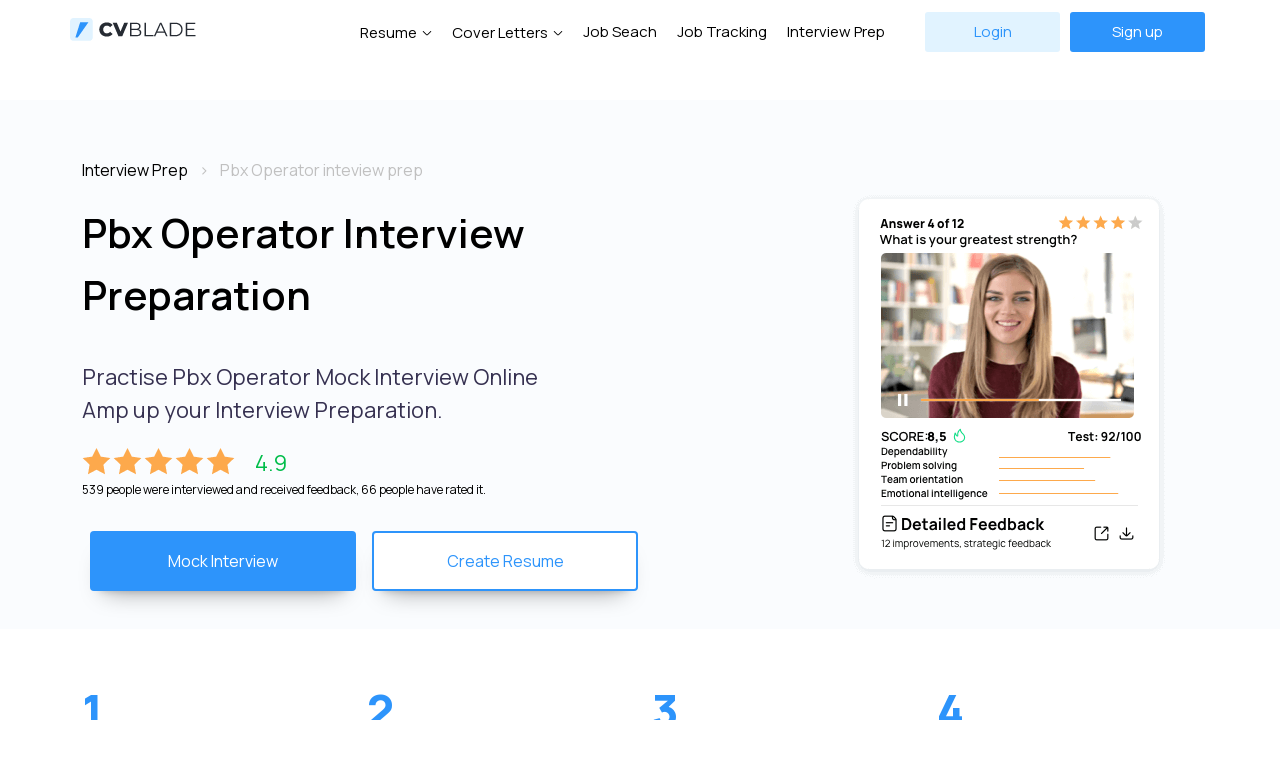

--- FILE ---
content_type: text/html; charset=UTF-8
request_url: https://cvblade.com/interview/pbx-operator/
body_size: 8204
content:
<!DOCTYPE html>
<html lang="en">
<head>
<meta charset="UTF-8">
<base href="https://cvblade.com/">
<title>Top 20 Pbx Operator Interview Questions and Answers &mdash; CVBLADE</title>
<meta name="description" content="How to prepare for a pbx operator job interview - 20 tips. Top common pbx operator interview questions and how to answer them."><meta property="og:site_name" content="CVBLADE"/>
<meta property="og:type" content="website"/>
<meta property="og:title" content="Top 20 Pbx Operator Interview Questions and Answers &mdash; CVBLADE">
<meta property="og:description" content="How to prepare for a pbx operator job interview - 20 tips. Top common pbx operator interview questions and how to answer them.">
<meta property="og:image" content="https://cvblade.com/images/cvblade_og_main.jpg"/>
<meta name="twitter:card" content="summary_large_image">
<meta property="twitter:domain" content="cvblade.com">
<meta property="twitter:url" content="https://cvblade.com/interview/pbx-operator/">
<meta name="twitter:title" content="Top 20 Pbx Operator Interview Questions and Answers &mdash; CVBLADE">
<meta name="twitter:description" content="How to prepare for a pbx operator job interview - 20 tips. Top common pbx operator interview questions and how to answer them.">
<meta name="twitter:image" content="https://cvblade.com/images/cvblade_og_main.jpg">    


<meta name="viewport" content="width=device-width, initial-scale=1.0">
<link rel="stylesheet" type="text/css" href="assets/template/css/bootstrap-grid.min.css">
<link rel="stylesheet" type="text/css" href="assets/template/css/style.min.css">
<link rel="preconnect" href="https://fonts.googleapis.com"> 
<link rel="preconnect" href="https://fonts.gstatic.com" crossorigin> 
<link href="https://fonts.googleapis.com/css2?family=Manrope:wght@200;300;400;500;600;700;800&display=swap" rel="stylesheet">
<meta name="google-site-verification" content="cQp7PEaqjfyTnm01IMS-eKVJqs5rka4pBwqwhKMp9Lc" />
<link rel="apple-touch-icon" sizes="180x180" href="/apple-touch-icon.png">
<link rel="icon" type="image/png" sizes="32x32" href="/favicon-32x32.png">
<link rel="icon" type="image/png" sizes="16x16" href="/favicon-16x16.png">
<meta name="msapplication-TileColor" content="#da532c">
<meta name="theme-color" content="#ffffff">



<!-- Google Tag Manager -->
<script>(function(w,d,s,l,i) { w[l]=w[l]||[];w[l].push( { 'gtm.start':
new Date().getTime(),event:'gtm.js' } );var f=d.getElementsByTagName(s)[0],
j=d.createElement(s),dl=l!='dataLayer'?'&l='+l:'';j.async=true;j.src=
'https://www.googletagmanager.com/gtm.js?id='+i+dl;f.parentNode.insertBefore(j,f);
 } )(window,document,'script','dataLayer','GTM-N8DHPPQ');</script>
<!-- End Google Tag Manager -->

<body>
<!-- Google Tag Manager (noscript) -->
<noscript><iframe src="https://www.googletagmanager.com/ns.html?id=GTM-N8DHPPQ"
height="0" width="0" style="display:none;visibility:hidden"></iframe></noscript>
<!-- End Google Tag Manager (noscript) -->
 
<header class="header">
    
        
	<div class="container header-in">
		<div class="row align-items-center">
			<div class="col-md-2 col-8">
				<div class="header__logo">
					<a href="/"><img src="assets/template/img/logo.svg" alt="CVBLADE - Create Resume Online"/></a>
				
				
				</div>
			</div>
		
			 <div class="col-md-10 col-4">
			 <div class="header__hamburger">
					<span class="line"></span>
					<span class="line"></span>
					<span class="line"></span>
				</div>
				<div class="header__nav">
				    
				    
				    
				    
				    
				    <div class="header__richmenu"><a href="resume-templates/" data-menu="dropmenu--id1" class="header__navdrop">Resume</a>
				        <div class="dropmenu dropmenu--id1">
    	<div class="container-fluid">
    	    <div class="row">
    	        <div class="col-md-5">
    	            <div class="d-flex align-items-center">
    	                <div class="dropmenu__title me-4">Resume Templates</div>
    	                <div class="dropmenu__link"><a href="resume-templates/">View all</a></div>
    	            </div>
    	            <div class="row">
    	                <div class="col-md-6">
    	                    <ul class="dropmenu__list">
    	                        <li><a href="resume-templates/professional/"><img src="/assets/template/img/briefcase.svg" alt="Professional Resume Templates">Professional</a></li>
    	                        <li><a href="resume-templates/simple/"><img src="/assets/template/img/document.svg" alt="Simple Resume Templates">Simple</a></li>
    	                        <li><a href="resume-templates/modern/"><img src="/assets/template/img/loader.svg" alt="Modern Resume Templates">Modern</a></li>
    	                        <li><a href="resume-templates/creative/"><img src="/assets/template/img/brush.svg" alt="Creative Resume Templates">Creative</a></li>
    	                    </ul> 
    	                </div>
    	                <div class="col-md-6">
    	                    <ul class="dropmenu__list">
    	                        <li><a href="resume-templates/premium/"><img src="/assets/template/img/diamond2.svg" alt="Premium Resume Templates">Premium</a></li>
    	                        <li><a href="resume-templates/popular/"><img src="/assets/template/img/zap.svg" alt="Popular Resume Templates">Popular</a></li>
    	                    </ul> 
    	                </div>
    	            </div>
    	        </div>
    	        
    	        <div class="col-md-2">
    	            <div class="dropmenu__title">Resume Builder</div>
    	            <div class="text-center">
    	                 <img src="assets/template/img/menuimg.png" alt="Resume Builder">
    	                <div class="dropmenu__link"><a href="resume/">Resume Builder</a></div>
    	            </div>
    	        </div>
    	        
    	        <div class="col-md-1"></div>
    	        
    	        <div class="col-md-3">
    	            <div class="dropmenu__title">Resume Examples</div>
    	            <ul class="dropmenu__list dropmenu__list2">
    	                <li><a href="https://cvblade.com/resume-examples/teacher/" class="">Teacher</a></li>
                        <li><a href="https://cvblade.com/resume-examples/internship/" class="">Internship</a></li>
                        <li><a href="https://cvblade.com/resume-examples/software-developer/" class="">Software Developer</a></li>
                        <li><a href="https://cvblade.com/resume-examples/quality-assurance/" class="">Quality Assurance</a></li>
                        <li><a href="https://cvblade.com/resume-examples/nurse/" class="">Nurse</a></li>
    	            </ul>
    	           
    	            <div class="dropmenu__link"><a href="resume-examples/">More</a></div>
    	        </div>
    	   </div>
    	</div>
</div>
				    </div>
				    <div class="header__richmenu"><a href="cover-letter-templates/" data-menu="dropmenu--id2" class="header__navdrop">Cover Letters</a>
				        <div class="dropmenu dropmenu--id2">
    	<div class="container-fluid">
    	    <div class="row">
    	        <div class="col-md-6">
    	            <div class="d-flex align-items-center">
    	                <div class="dropmenu__title me-4">Cover Letters Templates</div>
    	                <div class="dropmenu__link"><a href="cover-letter-templates/">View all</a></div>
    	            </div>
    	            <div class="row">
    	                <div class="col-md-6">
    	                    <ul class="dropmenu__list">
    	                        <li><a href="cover-letter-templates/professional/"><img src="/assets/template/img/briefcase.svg" alt="Professional Cover Letter Templates">Professional</a></li>
    	                        <li><a href="cover-letter-templates/simple/"><img src="/assets/template/img/document.svg" alt="Simple Cover Letter Templates">Simple</a></li>
    	                        <li><a href="cover-letter-templates/modern/"><img src="/assets/template/img/loader.svg" alt="Modern Cover Letter Templates">Modern</a></li>
    	                        <li><a href="cover-letter-templates/creative/"><img src="/assets/template/img/brush.svg" alt="Creative Cover Letter Templates">Creative</a></li>
    	                    </ul> 
    	                </div>
    	                <div class="col-md-6">
    	                    <ul class="dropmenu__list">
    	                        <li><a href="cover-letter-templates/premium/#"><img src="/assets/template/img/diamond2.svg" alt="Premium Cover Letter Templates">Premium</a></li>
    	                        <li><a href="cover-letter-templates/popular/"><img src="/assets/template/img/zap.svg" alt="Popular Cover Letter Templates">Popular</a></li>
    	                    </ul> 
    	                </div>
    	            </div>
    	        </div>
    	        <div class="col-md-3">
    	        <!--   <div class="dropmenu__title">Cover Letters Examples</div>
    	            <ul class="dropmenu__list dropmenu__list2">
    	                <li><a href="#" class="">Software Developer</a></li>
                        <li><a href="#" class="">Software Teacher</a></li>
                        <li><a href="#" class="">Software Nurse</a></li>
                        <li><a href="#" class="">Software Accountant</a></li>
                        <li><a href="#" class="">Software Marketing Specialist</a></li>
    	            </ul>
    	           
    	            <div class="dropmenu__link"><a href="#">More</a></div>/!-->
    	        </div>
    	        <div class="col-md-3">
    	            <div class="dropmenu__title">Cover Letters Builder</div>
    	            <div class="text-center">
    	                 <img src="assets/template/img/menuimg.png" alt="Cover letters Builder">
    	                <div class="dropmenu__link"><a href="cover-letter-templates/">Get Started</a></div>
    	            </div>
    	        </div>
    	   </div>
    	</div>
</div>
				    </div>
				    
				    
				    
				    
				    
				    
					 					<a href="job-search/">Job Seach</a>
					<a href="job-tracking/">Job Tracking</a> 
					<a href="interview/">Interview Prep</a>
					   
					 
			    	<div class="header__buttons">
						<a href="login/" class="button header__login">
							Login
						</a>
						<a href="register/" class="button header__sign">
							Sign up
						</a>
					</div>
					
									</div>
				<div class="header__nav header__nav-mobile">
				    <a href="resume-templates/">Resume Templates</a>
				    <a href="cover-letter-templates/">Cover Letters Templates</a>
				    
				 
				    
				    					<a href="job-tracking/">Job Tracking</a>   
					<a href="interview/">Mock Interview</a>
					<div class="header__buttons">
						<a href="login/" class="button header__login">
								Login
						</a>
						<a href="register/" class="button header__sign">
								Sign up
						</a>
					</div>
					
									</div>
			 
		
		</div>
		</div>
	</div>
</header>




<div class="head-hli-block">

    <div class="container mt-5">
        
            <div class="row">
                <div class="col-lg-12">
                    <nav class="bc">
            				  <ol class="breadcrumbs" itemscope="" itemtype="https://schema.org/BreadcrumbList">
            				    <li itemprop="itemListElement" itemscope="" itemtype="https://schema.org/ListItem" class="breadcrumbs-item">
            				    	<a itemprop="item" href="interview/" title="Mock Interview - Interview Preparation"><span itemprop="name">Interview Prep</span></a>
            				    	<meta content="1" itemprop="position">
            				    </li>
            				    <li itemprop="itemListElement" itemscope="" itemtype="https://schema.org/ListItem" class="breadcrumbs-item">
            				    	<span itemprop="name">Pbx Operator inteview prep</span>
            				    	<meta content="2" itemprop="position">
            				    </li>
            				  </ol>
                    </nav> 
                    
                </div>
            </div>
       
            <div class="row">
 
     			<div class="col-lg-7">
     			    
     			    <div itemscope itemtype="https://schema.org/Product">
     			        
     			        <meta itemprop="name" content="Pbx Operator Mock Interview Online">
     			        <meta itemprop="priceCurrency" content="USD">
     			        <meta itemprop="price" content="199">
     			        
         			    <h1 class="text-left">Pbx Operator Interview Preparation</h1>
                        
                        <div class="hli-intro">Practise Pbx Operator Mock Interview Online<br>
    Amp up your Interview Preparation.</div>
                        <div class="rating" itemprop="aggregateRating" itemscope="" itemtype="http://schema.org/AggregateRating">
                            <meta itemprop="ratingValue" content="4.9">
                            <meta itemprop="reviewCount" content="66">
                            
                            <div class="rating-v">
                                <div class="rating-stars">
                                    <img src="/assets/template/img/r_star.svg" alt="star" class="r-star">
                                    <img src="/assets/template/img/r_star.svg" alt="star" class="r-star">
                                    <img src="/assets/template/img/r_star.svg" alt="star" class="r-star">
                                    <img src="/assets/template/img/r_star.svg" alt="star" class="r-star">
                                    <img src="/assets/template/img/r_star.svg" alt="star" class="r-star">
                                </div>
                                <div class="rating-number">4.9</div>
                            </div>
                            539 people were interviewed and received feedback, 66 people have rated it.
                        </div>
                        
                    
                        <div class="mt-4 d-md-flex">
                            <a href="video-interview/?job=Pbx Operator" class="p-2">
            			        <button class="action-button" >Mock Interview</button>
            		        </a>
            		        <a href="https://cvblade.com/resume-templates/" target="_blank" class="p-2">
            		            <button class="action-button-wb">Create Resume</button>
            	        	</a>
                		</div>
    
            		
            		</div>
            		
                </div>
                <div class="col-lg-4 offset-lg-1">
                        
                        <img src="/images/inteview_prep_intro.png" alt="Pbx Operator Interview Prep">
                    
                </div>
                
            </div>
            
            
            
        </div>
    
</div>



<div class="pt-1">
    
	<div class="container">
	<div class="row">
		<div class="col-md-3 col-12 col">
			<div class="steps__item">
				<h3>
					<span>1</span>
					Read the Free Guide
				</h3>
				<p>Check out our free guide with common Pbx Operator interview questions and tips.</p>
			</div>
		</div>
		<div class="col-md-3 col-12 col">
			<div class="steps__item">
				<h3>
					<span>2</span>
					Take a Mock Interview
				</h3>
				<p>Practice with a mock video interview conducted by our virtual recruiter.</p>
			</div>
		</div>
		<div class="col-md-3 col-12 col">
			<div class="steps__item">
				<h3>
					<span>3</span>
					Get Evaluated
				</h3>
				<p>Receive a detailed performance review from experienced HR professionals.</p>
			</div>
		</div>
		<div class="col-md-3 col-12 col">
			<div class="steps__item">
				<h3>
					<span>4</span>
					Receive Feedback
				</h3>
				<p>Get personalized, strategic feedback highlighting your strengths and areas to improve.</p>
			</div>
		</div>
	</div>
</div>

	
	
</div>





<div class="container pt-5 pb-5">
            
    <div class="row">
        
        <div class="col-lg-4">
            
        <div class="inner-menu-block">
                
                <div class="inner-menu">
                    <a href="interview/pbx-operator/#interview-expert-tips">Expert Tips</a><br>
                    <a href="interview/pbx-operator/#a1">Interview Questions and Answers</a><br>
                    <a href="interview/pbx-operator/#a2">Interview Preparation Guide</a><br>
                    <a href="interview/pbx-operator/#interview-common-mistakes">Common Interview Mistakes</a><br>
                    <a href="interview/pbx-operator/#related">Related Interview Preps</a><br>
                </div>
                
                <div class="mt-5 d-none d-md-block">
                    
                    <a href="video-interview/?job=Pbx Operator">
            			        <button class="action-button" >Try Mock Interview Now</button>
            		</a>
            		<br>
            		<a href="https://cvblade.com/resume-templates/" target="_blank">
            		            <button class="action-button-wb">Create Resume</button>
            		</a>
                    		
                </div>
                
                <div class="mt-5 share-links d-none d-md-block">
                    		<h5>Share this page</h5>
                    		<a href="https://twitter.com/intent/tweet?url=https://cvblade.com/interview/pbx-operator/&text=" target="_blank"><img src="/assets/template/img/twitter2.svg" alt="Twitter Share"></a> &nbsp; 
                    		<a href="http://www.linkedin.com/shareArticle?mini=true&url=https://cvblade.com/interview/pbx-operator/&title="><img src="/assets/template/img/linkedin.svg" alt="Linkedin Share"></a> &nbsp;
                    		<a href="https://www.facebook.com/sharer/sharer.php?u=https://cvblade.com/interview/pbx-operator/"><img src="/assets/template/img/facebook.svg" alt="Facebook Share"></a>
                </div>
            </div>
            
        </div>  
        
        <div class="col-lg-8">
            
            <a name="interview-expert-tips"></a>
            <h2 class="interview-expert-tip">Expert Tip</h2>
            
            
            <a name="a1"></a>
            <div class="interview-expert-tip-block mb-5">
                <h3>Show That You're a Team Player</h3><p>Most jobs require teamwork, so it's important to demonstrate that you can work well in a team. Use examples of successful team projects you have been part of.</p>
            </div>
            
            <div class="ratio ratio-16x9">
                        
            </div>
            
            <div class="interview-prep-content">
                     
                    <h2>Top 20 PBX Operator Interview Questions and Answers</h2>

If you're a company looking to hire a PBX operator, it's essential to ask the right interview questions. PBX operators play a significant role in a company's communication system. They help route calls, transfer calls, and provide information to callers, making it crucial to find the right person for the job. In this article, we'll explore 20 interview questions to ask a PBX operator along with their answers.

<h3>1. What inspired you to become a PBX operator?</h3>
<p>Answer: I have always enjoyed interacting with people and finding solutions to their problems. Since PBX operators have direct interaction with callers, I thought it would be the perfect job for me.</p>

<h3>2. What experience do you have in a similar role?</h3>
<p>Answer: I have worked for three years as a PBX operator in a busy medical office, helping to route calls to doctors and nurses and manage appointments.</p>

<h3>3. How do you handle a call from an angry or frustrated customer?</h3>
<p>Answer: I remain calm, listen to the customer's complaints, and try to find a solution to their issue. I apologize on behalf of the company and make sure the customer feels heard and understood before ending the call.</p>

<h3>4. What kind of software are you familiar with to run a PBX system?</h3>
<p>Answer: I am familiar with various PBX software like Avaya, Cisco, and 3CX, and I have an excellent understanding of their features and functionalities.</p>

<h3>5. Can you describe your experience with call routing?</h3>
<p>Answer: Having worked with a medical office before, I am familiar with routing calls to different departments and ensuring that calls are handled efficiently and promptly.</p>

<h3>6. What do you consider the most critical qualities for a PBX operator to possess?</h3>
<p>Answer: A PBX operator should be patient, attentive, and a good communicator. They should have strong problem-solving skills and be able to work under pressure.</p>

<h3>7. How do you ensure that you remain polite and professional on every call?</h3>
<p>Answer: I always remember that I represent the company and maintain a pleasant and professional tone throughout the call. I also make sure that I use appropriate greetings and words while addressing the caller.</p>

<h3>8. How do you manage calls on a busy day?</h3>
<p>Answer: I prioritize calls based on urgency, and I ensure that I address each caller's needs efficiently, without rushing them off the phone. Additionally, I make sure to take breaks when needed, so I remain fresh and attentive throughout the day.</p>

<h3>9. How do you handle confidential information?</h3>
<p>Answer: I never disclose any confidential information to a third party. I follow proper communication protocols and guidelines set by the company.</p>

<h3>10. Can you describe your experience with voicemail systems?</h3>
<p>Answer: I have worked with various voicemail systems that allow callers to leave messages, and I have an excellent understanding of the different voicemail functionalities like custom greetings and message forwarding.</p>

<h3>11. How do you handle a call where you don't have the information the caller is requesting?</h3>
<p>Answer: I apologize to the caller and inform them that I do not have the requested information at the moment. I then proceed to collect the necessary information and call the caller back with the relevant information.</p>

<h3>12. How do you handle a call transferring process from someone who is not available?</h3>
<p>Answer: I inform the caller that the person they are calling is unavailable at the moment and then transfer them to someone else who can assist them.</p>

<h3>13. Can you describe your experience with call recording systems?</h3>
<p>Answer: I have worked with various call recording systems that record conversations for training and monitoring purposes. I understand how to operate these systems and how to use them effectively.</p>

<h3>14. How do you ensure that you remain up-to-date with changes in the company's communication system?</h3>
<p>Answer: I attend training sessions provided by the company and read manuals and guides to ensure that I remain updated with any changes in the communication system.</p>

<h3>15. Can you describe your experience with conference calling?</h3>
<p>Answer: I have assisted in setting up conference calls with multiple participants and ensuring that all parties are connected and can hear each other's voices.</p>

<h3>16. What kind of information do you collect from callers?</h3>
<p>Answer: I collect the caller's name, phone number, and the reason for their call. I also collect any additional information relevant to the call.</p>

<h3>17. How do you handle multiple calls coming in at the same time?</h3>
<p>Answer: I prioritize the calls based on urgency and address them one by one, providing each caller with the best possible solution. I also ensure that I inform each caller that I am attending to their calls and that I will address their needs shortly.</p>

<h3>18. Can you describe your experience with faxing systems?</h3>
<p>Answer: I have worked with various faxing systems that allow for incoming and outgoing faxes. I am experienced in operating these systems and can troubleshoot any issues that may arise.</p>

<h3>19. How do you ensure that you remain punctual in answering calls?</h3>
<p>Answer: I ensure that I am available to take calls during my shift and that I attend to calls promptly as they come in. Additionally, I do not take long breaks or engage in any distractions that may delay my response time.</p>

<h3>20. Can you describe how you keep track of calls received and handled?</h3>
<p>Answer: I maintain a log of all the calls received and handled, including the caller's name, phone number, and the reason for the call. I use this log to track my performance and to communicate any necessary information to my supervisor.</p>

In conclusion, hiring a PBX operator requires finding someone who is attentive, patient, and professional while remaining up-to-date with the latest communication technologies and software. Asking the right interview questions will help you weed out unqualified candidates and find the perfect fit for your company.<br><a name="a2"></a><h2>How to Prepare for PBX Operator Interview</h2>

<p>If you are looking to start a career as a PBX operator, you need to be prepared for a job interview. In this article, we will tell you how to prepare for a PBX operator interview so that you can make a good impression and increase your chances of getting hired.</p>

<h3>Research the Company</h3>

<p>Before heading to the interview, research the company you are applying for. Look at their website, social media accounts and read their reviews online. This will give you an idea about their work culture and values, and you can tailor your answers accordingly.</p>

<h3>Practice Your Answer to Common Questions</h3>

<p>There are certain questions that are commonly asked in PBX operator interviews. For example, you may be asked about your experience, your technical knowledge, and your communication and problem-solving skills. Practice your answers to these questions so that you can answer confidently during the interview.</p>

<h3>Review Your Skills and Qualifications</h3>

<p>Review the job posting and make a list of the skills and qualifications required for the position. Identify your strengths and weaknesses relative to the job requirements, and prepare to address them in the interview. Be prepared to talk about your experience with relevant technologies and software, such as virtual receptionist software or call monitoring programs.</p>

<h3>Dress Appropriately</h3>

<p>First impressions matter, so make sure you dress appropriately for the job interview. Dressing professionally shows that you are serious about the job and that you respect the interviewer's time. Wear neat and clean, business-like attire that is suitable for the job.</p>

<h3>Arrive Early</h3>

<p>Avoid running late by arriving early to the interview. This will give you enough time to find the location and compose yourself before the interview begins. Check traffic or public transport conditions ahead of time, and plan your route accordingly.</p>

<h3>Bring Copies of Your Resume</h3>

<p>Always bring copies of your resume and other relevant documents for the job interview. This is just in case the interviewer does not have a copy with them, and it also shows that you are organized and prepared. Make sure your resume is up-to-date and includes all of your relevant experience and qualifications.</p>

<h3>Be Confident and Engaging</h3>

<p>Finally, be confident and engaging during the interview. Smile, make eye contact, and give clear and concise answers to the interviewer’s questions. Show enthusiasm for the position and the company, and let your personality shine through. This will make a good impression and show the interviewer that you are a great fit for the position.</p>

<p>By following these tips, you will be well-prepared for your PBX operator interview. Remember to be yourself, and show your passion and enthusiasm for the job. Good luck!</p>
                    
            </div>
            
            <a name="interview-common-mistakes"></a>
            <h2 class="resume-common-mistakes">Common Interview Mistake</h2>
            
            <div class="resume-common-mistakes-block">
                <h3>Not Asking Questions</h3><p>Not asking questions can suggest a lack of interest or preparation. Prepare a few thoughtful questions in advance to show your enthusiasm and curiosity about the role.</p> 
            </div>
            
            <a name="related"></a>
            <div class="pt-3 hl-links-2">
            
            <h2 class="interview-prep-related">Interview prep information you may interested</h2>
<a href="interview/customer-service-agent/">Customer Service Agent</a><br>
<a href="interview/call-center-manager/">Call Center Manager</a><br>
<a href="interview/customer-support-specialist/">Customer Support Specialist</a><br>
<a href="interview/solutions-engineer/">Solutions Engineer</a><br>
<a href="interview/customer-service-specialist/">Customer Service Specialist</a><br>
<a href="interview/customer-service-advisor/">Customer Service Advisor</a><br>
<a href="interview/customer-experience-manager/">Customer Experience Manager</a><br>
<a href="interview/call-center-representative/">Call Center Representative</a><br>
<a href="interview/customer-support-manager/">Customer Support Manager</a><br>
<a href="interview/director-of-customer-service/">Director Of Customer Service</a><br>
            
            </div>
            
            
        </div>
            
            
 
        
    </div>
    
</div>

 

<footer class="footer">
	<div class="footer__main">
		<div class="container">
			<div class="row">
				<div class="col-md-3 col-12 col">
					<div class="footer__logo">
					<a href="/">	<img src="assets/template/img/logo.svg" alt="CVBLADE - Best resume & cover letter templates"/></a>
						<!-- <p>write to us: <b>info@cvblade.com</b></p> /!-->
					</div>
				</div>
				<div class="col-md-3 col-12 col">
					<div class="footer__title">Resume & Cover Letters</div>
					<ul class="footer__nav">
					    <li><a href="resume-templates/">Resume Templates</a><li>
                        <li><a href="resume-templates/creative/">Creative Resume Templates</a><li>
                        <li><a href="resume-templates/professional/">Professional Resume Templates</a><li>
                        <li><a href="resume-templates/modern/">Modern Resume Templates</a><li>
                        <li><a href="resume-templates/premium/">Premium Resume Templates</a><li>
                        <li><a href="cover-letter-templates/">Cover Letters Templates</a><li>
                        <li><a href="resume-examples/">Resume Examples</a><li>
					</ul>
				</div>
				<div class="col-md-3 col-12 col">
					<div class="footer__title">Services</div>
					<ul class="footer__nav">
					    <li><a href="resume/">Resume Builder</a><li>
					    <li><a href="job-search/">Job Search</a><li>
					    <li><a href="job-tracking/">Job Tracking</a><li>
                        <li><a href="interview/">Interview Preparation</a><li>
                        
					</ul>
				</div>
				<div class="col-md-3 col-12 col">
					<div class="footer__title">About</div>
					<ul class="footer__nav">
					    <li><a href="about/">About Us</a><li>
                        <li><a href="pricing/">Pricing</a><li>
                        <li><a href="contacts/">Contacts</a><li>
					</ul>
				</div>
				
			</div>
		</div>
	</div>
	<div class="footer__bottom">
		<div class="container">
			<div class="row">
				<div class="col">
					<div class="footer__copy">
						<p>© 2025 CVBLADE. All Rights Reserved.</p>
					</div>
				</div>
				<div class="col">
					<div class="footer__socials">
					<!--	<a href=""><img src="assets/template/img/fb.svg" alt=""></a>
						<a href=""><img src="assets/template/img/twitter.svg" alt=""></a>
						 <a href=""><img src="assets/template/img/ig.svg" alt=""></a>/!-->
						 <a href="privacy-policy/">Privacy Policy</a>
						 <a href="terms-of-service/">Terms of Service</a>
					</div>
				</div>
			</div>
		</div>
	</div>
</footer>



<script src="https://ajax.googleapis.com/ajax/libs/jquery/1.12.4/jquery.min.js"></script>
<script src="assets/template/js/main.js"></script>
<script>

$( document ).ready(function() {
			
		   if($(window).width()>1020){
			   
				$(window).scroll(function() {
					
					if ($(this).scrollTop() >= 200) {
						$(".user-line").addClass("d-none");
					} else {
						$(".user-line").removeClass("d-none");
					}
				});
			}
			
		});



</script>



 <script>
  
    
         $(document).ready(function(){
             
            if($(window).width()>1020){
			   
				$(window).scroll(function() {
				console.log('!');
					if($(this).scrollTop() >= 870) {
						if($(window).width()>1020){ 
						    $('.inner-menu-block').addClass('inner-menu-fixed'); 
                         };
					}
					else{
						$('.inner-menu-block').removeClass('inner-menu-fixed');
					}
					
					if ($(this).scrollTop() >= $(document).height() - 1000) {
						$(".inner-menu-block").addClass("d-none");
					} else {
						$(".inner-menu-block").removeClass("d-none");
					}
					
				});
			};
         
 
        })
    </script>


<script defer src="https://static.cloudflareinsights.com/beacon.min.js/vcd15cbe7772f49c399c6a5babf22c1241717689176015" integrity="sha512-ZpsOmlRQV6y907TI0dKBHq9Md29nnaEIPlkf84rnaERnq6zvWvPUqr2ft8M1aS28oN72PdrCzSjY4U6VaAw1EQ==" data-cf-beacon='{"version":"2024.11.0","token":"b8c4094f5e8649e399dd36be2614d3f8","r":1,"server_timing":{"name":{"cfCacheStatus":true,"cfEdge":true,"cfExtPri":true,"cfL4":true,"cfOrigin":true,"cfSpeedBrain":true},"location_startswith":null}}' crossorigin="anonymous"></script>
</body>
</html>

--- FILE ---
content_type: image/svg+xml
request_url: https://cvblade.com/assets/template/img/interview_prep_icon_2.svg
body_size: 425
content:
<?xml version="1.0" encoding="UTF-8"?>
<svg width="30px" height="30px" viewBox="0 0 30 30" version="1.1" xmlns="http://www.w3.org/2000/svg" xmlns:xlink="http://www.w3.org/1999/xlink">
    <title>check_circled</title>
    <g id="Web" stroke="none" stroke-width="1" fill="none" fill-rule="evenodd">
        <g id="7-My-CV-Copy-23" transform="translate(-112.000000, -1004.000000)" fill="#2D94FB">
            <g id="check_circled" transform="translate(112.000000, 1004.000000)">
                <path d="M15,0 C23.2842708,0 30,6.71572852 30,15 C30,23.2842708 23.2842708,30 15,30 C6.71572852,30 0,23.2842708 0,15 C0,6.71572852 6.71572852,0 15,0 Z M15,2.25 C7.95836949,2.25 2.25,7.95836949 2.25,15 C2.25,22.0416312 7.95836949,27.75 15,27.75 C22.0416312,27.75 27.75,22.0416312 27.75,15 C27.75,12.8374219 27.211596,10.8005949 26.2615165,9.01625056 L26.0154934,8.57549787 L15.3561544,19.2348347 C14.3913313,20.1996591 12.8623052,20.256416 11.8311028,19.4050994 L11.6438456,19.2348361 L7.45450473,15.045496 C7.01516533,14.6061544 7.01516533,13.8938456 7.45450473,13.454504 C7.85390483,13.0551052 8.47890014,13.0187962 8.91931756,13.3455771 L9.04549527,13.454504 L13.2348361,17.6438456 C13.3568742,17.7658837 13.5420992,17.7862244 13.6852013,17.7048651 L13.7651653,17.6438456 L24.6927166,6.71629214 C22.3542309,3.98263514 18.8794556,2.25 15,2.25 Z" id="Shape"></path>
            </g>
        </g>
    </g>
</svg>

--- FILE ---
content_type: image/svg+xml
request_url: https://cvblade.com/assets/template/img/brush.svg
body_size: 211
content:
<svg width="24" height="24" viewBox="0 0 24 24" fill="none" xmlns="http://www.w3.org/2000/svg">
<path fill-rule="evenodd" clip-rule="evenodd" d="M4 5C4 3.34315 5.34315 2 7 2H17C18.6569 2 20 3.34315 20 5V10C20.5523 10 21 10.4477 21 11V12.4262C21 13.907 19.9197 15.1662 18.4562 15.3914L16.3439 15.7163C15.3055 15.8761 14.5677 16.8121 14.6549 17.8592L14.7509 19.0104C14.885 20.6197 13.6149 22 12 22C10.3851 22 9.11502 20.6197 9.24914 19.0104L9.34507 17.8592C9.43232 16.8121 8.69454 15.8761 7.65609 15.7163L5.54383 15.3914C4.08033 15.1662 3 13.907 3 12.4262V11C3 10.4477 3.44772 10 4 10V5ZM17 3.5C17.8284 3.5 18.5 4.17157 18.5 5V10H5.5V5C5.5 4.17157 6.17157 3.5 7 3.5H17ZM4.5 11.5V12.4262C4.5 13.1666 5.04017 13.7962 5.77191 13.9088L7.88418 14.2338C9.70146 14.5133 10.9926 16.1514 10.8399 17.9837L10.744 19.1349C10.6827 19.8698 11.2626 20.5 12 20.5C12.7374 20.5 13.3173 19.8698 13.256 19.1349L13.1601 17.9837C13.0074 16.1514 14.2985 14.5133 16.1158 14.2338L18.2281 13.9088C18.9598 13.7962 19.5 13.1666 19.5 12.4262V11.5H4.5Z" fill="#2D94FB"/>
</svg>


--- FILE ---
content_type: image/svg+xml
request_url: https://cvblade.com/assets/template/img/facebook.svg
body_size: 168
content:
<?xml version="1.0" encoding="UTF-8"?>
<svg width="10px" height="18px" viewBox="0 0 10 18" version="1.1" xmlns="http://www.w3.org/2000/svg" xmlns:xlink="http://www.w3.org/1999/xlink">
    <title>facebook</title>
    <g id="Web" stroke="none" stroke-width="1" fill="none" fill-rule="evenodd">
        <g id="7-My-CV-Copy-27" transform="translate(-294.000000, -992.000000)" fill="#325294" fill-rule="nonzero">
            <g id="facebook" transform="translate(294.750000, 992.250000)">
                <path d="M7.25,1.5 L8.25,1.5 C8.66421318,1.5 9,1.16421354 9,0.75 C9,0.335786432 8.66421318,0 8.25,0 L7.25,0 C5.17893219,0 3.5,1.67893219 3.5,3.75 L3.5,6 L0.75,6 C0.335786432,6 0,6.33578634 0,6.75 C0,7.16421366 0.335786432,7.5 0.75,7.5 L3.5,7.5 L3.5,16.75 C3.5,17.1642132 3.83578634,17.5 4.25,17.5 C4.66421366,17.5 5,17.1642132 5,16.75 L5,7.5 L7.75,7.5 C8.16421318,7.5 8.5,7.16421366 8.5,6.75 C8.5,6.33578634 8.16421318,6 7.75,6 L5,6 L5,3.75 C5,2.5073595 6.0073595,1.5 7.25,1.5 Z" id="Union"></path>
            </g>
        </g>
    </g>
</svg>

--- FILE ---
content_type: image/svg+xml
request_url: https://cvblade.com/assets/template/img/logo.svg
body_size: 548
content:
<svg width="126" height="24" viewBox="0 0 126 24" fill="none" xmlns="http://www.w3.org/2000/svg">
<path fill-rule="evenodd" clip-rule="evenodd" d="M36.7609 19.5816C39.2585 19.5816 41.2721 18.6676 42.5887 17.0148L40.1492 14.798C39.2972 15.8286 38.2517 16.3925 36.9545 16.3925C34.7279 16.3925 33.179 14.8369 33.179 12.5034C33.179 10.17 34.7279 8.61435 36.9545 8.61435C38.2517 8.61435 39.2972 9.17827 40.1492 10.2089L42.5887 7.99209C41.2721 6.33923 39.2585 5.42529 36.7609 5.42529C32.4626 5.42529 29.3066 8.36156 29.3066 12.5034C29.3066 16.6453 32.4626 19.5816 36.7609 19.5816ZM58.0393 5.69753H54.2444L50.4883 14.5647L46.8096 5.69753H42.6662L48.4553 19.3093H52.2308L58.0393 5.69753ZM71.302 15.673C71.302 17.9871 69.5982 19.3093 66.2099 19.3093H59.9755V5.69753H65.8227C68.8431 5.69753 70.5857 6.98093 70.5857 9.19771C70.5857 10.7533 69.7531 11.784 68.514 12.2895C70.2565 12.6784 71.302 13.8257 71.302 15.673ZM65.7259 11.8228H61.4082V6.8837H65.7259C67.8944 6.8837 69.1529 7.71986 69.1529 9.35327C69.1529 10.9867 67.8944 11.8228 65.7259 11.8228ZM61.4082 18.1232H66.1906C68.572 18.1232 69.8693 17.3454 69.8693 15.5564C69.8693 13.7868 68.572 13.009 66.1906 13.009H61.4082V18.1232ZM83.5967 19.3093V18.0648H76.0069V5.69753H74.5742V19.3093H83.5967ZM86.9269 15.673L85.3005 19.3093H83.8097L90.0054 5.69753H91.4188L97.6145 19.3093H96.1043L94.4779 15.673H86.9269ZM87.4496 14.5063L90.7024 7.19483L93.9551 14.5063H87.4496ZM112.639 12.5034C112.639 16.5092 109.716 19.3093 105.379 19.3093H99.8605V5.69753H105.379C109.716 5.69753 112.639 8.49767 112.639 12.5034ZM105.301 18.0648H101.293V6.94204H105.301C108.902 6.94204 111.226 9.2366 111.226 12.5034C111.226 15.7703 108.902 18.0648 105.301 18.0648ZM125.437 18.0648V19.3093H115.853V5.69753H125.147V6.94204H117.286V11.784H124.295V13.009H117.286V18.0648H125.437Z" fill="#262B33"/>
<rect y="0.95459" width="22.8103" height="22.9091" rx="4" fill="#E1F3FF"/>
<path d="M10.1484 5.31836H18.3792L7.68287 20.5911H5.34473L10.1484 5.31836Z" fill="#2D94FB"/>
</svg>
